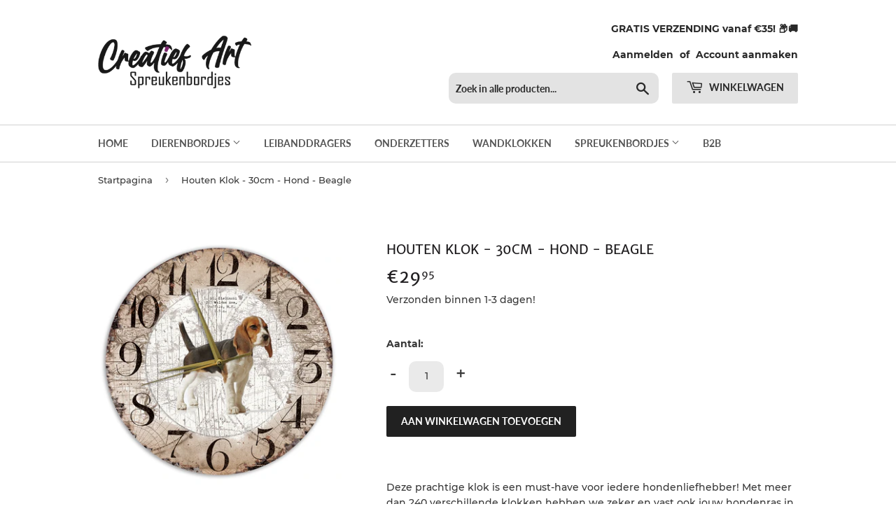

--- FILE ---
content_type: text/html; charset=utf-8
request_url: https://www.spreukenbordjes.be/products/wandklok-hond-007
body_size: 18511
content:
<!doctype html>
<html class="no-touch no-js">
<head>
  
<!-- Infinite Options by ShopPad -->
<script>     
  window.Shoppad = window.Shoppad || {},     
  window.Shoppad.apps = window.Shoppad.apps || {},     
  window.Shoppad.apps.infiniteoptions = window.Shoppad.apps.infiniteoptions || {},     
  window.Shoppad.apps.infiniteoptions.addToCartButton = 'form[action="/cart/add"] .btn';
</script>
  
  <!-- Infinite Options by ShopPad -->
<script>
  window.Shoppad = window.Shoppad || {},
  window.Shoppad.apps = window.Shoppad.apps || {},
  window.Shoppad.apps.infiniteoptions = window.Shoppad.apps.infiniteoptions || {},
  window.Shoppad.apps.infiniteoptions.submitPriceModCartAnyways = true;
</script>
  
  <script src="//d1liekpayvooaz.cloudfront.net/apps/customizery/customizery.js?shop=creatief-art.myshopify.com"></script>
  
  <link rel="stylesheet" href="https://obscure-escarpment-2240.herokuapp.com/stylesheets/bcpo-front.css">
  <script>var bcpo_product={"id":5625579372696,"title":"Houten Klok - 30cm - Hond - Beagle","handle":"wandklok-hond-007","description":"\u003cp\u003eDeze prachtige klok is een must-have voor iedere hondenliefhebber! Met meer dan 240 verschillende klokken hebben we zeker en vast ook jouw hondenras in voorraad! De klok is ongeveer 30cm qua diameter en is gemaakt uit prachtig europees populierenhout. Wist je dat dit hetzelde hout is als waarop de Mona Lisa in 1503 werd geschilderd door Leonardo Da Vinci?\u003cbr\u003e\u003cstrong\u003eTikgeluid\u003c\/strong\u003e\u003cbr\u003eDeze klok heeft géén tikgeluid.De wijzers glijden en maken dus geen vervelend geluid.\u003cbr\u003e\u003cstrong\u003eBatterijen\u003c\/strong\u003e\u003cbr\u003eDeze klok werkt op 1 x standaard AA-batterij (1,5 V). Deze wordt niet meegeleverd.\u003cbr\u003e\u003cstrong\u003eLet op!\u003c\/strong\u003e\u003cbr\u003eDe wijzers zijn erg gevoelig en ondanks dat we deze proberen extra te beschermen tijdens het transport kan het voorkomen dat deze lichtjes buigen omwille van het transport. Je kan de wijzers voorzichtig terug buigen, ze gaan zeker niet afbreken. Zorg ervoor dat alle 3 de wijzers vrij kunnen bewegen en niet tegen elkaar aanschuren.\u003c\/p\u003e","published_at":"2020-08-11T15:06:25+02:00","created_at":"2020-08-11T15:06:26+02:00","vendor":"Creatief Art","type":"Wandklok","tags":["Wandklok"],"price":2995,"price_min":2995,"price_max":2995,"available":true,"price_varies":false,"compare_at_price":null,"compare_at_price_min":0,"compare_at_price_max":0,"compare_at_price_varies":false,"variants":[{"id":35722887725208,"title":"Default Title","option1":"Default Title","option2":null,"option3":null,"sku":"KLOK-007","requires_shipping":true,"taxable":true,"featured_image":null,"available":true,"name":"Houten Klok - 30cm - Hond - Beagle","public_title":null,"options":["Default Title"],"price":2995,"weight":0,"compare_at_price":null,"inventory_management":"shopify","barcode":null,"requires_selling_plan":false,"selling_plan_allocations":[]}],"images":["\/\/www.spreukenbordjes.be\/cdn\/shop\/products\/007_44fef1b4-42f0-40c2-bc5e-56a746cc2b78.jpg?v=1597151187"],"featured_image":"\/\/www.spreukenbordjes.be\/cdn\/shop\/products\/007_44fef1b4-42f0-40c2-bc5e-56a746cc2b78.jpg?v=1597151187","options":["Title"],"media":[{"alt":null,"id":10851754115224,"position":1,"preview_image":{"aspect_ratio":1.0,"height":1000,"width":1000,"src":"\/\/www.spreukenbordjes.be\/cdn\/shop\/products\/007_44fef1b4-42f0-40c2-bc5e-56a746cc2b78.jpg?v=1597151187"},"aspect_ratio":1.0,"height":1000,"media_type":"image","src":"\/\/www.spreukenbordjes.be\/cdn\/shop\/products\/007_44fef1b4-42f0-40c2-bc5e-56a746cc2b78.jpg?v=1597151187","width":1000}],"requires_selling_plan":false,"selling_plan_groups":[],"content":"\u003cp\u003eDeze prachtige klok is een must-have voor iedere hondenliefhebber! Met meer dan 240 verschillende klokken hebben we zeker en vast ook jouw hondenras in voorraad! De klok is ongeveer 30cm qua diameter en is gemaakt uit prachtig europees populierenhout. Wist je dat dit hetzelde hout is als waarop de Mona Lisa in 1503 werd geschilderd door Leonardo Da Vinci?\u003cbr\u003e\u003cstrong\u003eTikgeluid\u003c\/strong\u003e\u003cbr\u003eDeze klok heeft géén tikgeluid.De wijzers glijden en maken dus geen vervelend geluid.\u003cbr\u003e\u003cstrong\u003eBatterijen\u003c\/strong\u003e\u003cbr\u003eDeze klok werkt op 1 x standaard AA-batterij (1,5 V). Deze wordt niet meegeleverd.\u003cbr\u003e\u003cstrong\u003eLet op!\u003c\/strong\u003e\u003cbr\u003eDe wijzers zijn erg gevoelig en ondanks dat we deze proberen extra te beschermen tijdens het transport kan het voorkomen dat deze lichtjes buigen omwille van het transport. Je kan de wijzers voorzichtig terug buigen, ze gaan zeker niet afbreken. Zorg ervoor dat alle 3 de wijzers vrij kunnen bewegen en niet tegen elkaar aanschuren.\u003c\/p\u003e"};  var bcpo_settings={"fallback":"buttons","auto_select":"on","load_main_image":"off","border_style":"round","tooltips":"show","sold_out_style":"transparent","theme":"light","jumbo_colors":"medium","jumbo_images":"medium","circle_swatches":"","inventory_style":"amazon","override_ajax":"on","money_format2":"€{{amount_with_comma_separator}} EUR","money_format_without_currency":"€{{amount_with_comma_separator}}","show_currency":"off","global_auto_image_options":"","global_color_options":"","global_colors":[{"key":"","value":"ecf42f"}],"shop_currency":"EUR"};var inventory_quantity = [];inventory_quantity.push(0);if(bcpo_product) { for (var i = 0; i < bcpo_product.variants.length; i += 1) { bcpo_product.variants[i].inventory_quantity = inventory_quantity[i]; }}window.bcpo = window.bcpo || {}; bcpo.cart = {"note":null,"attributes":{},"original_total_price":0,"total_price":0,"total_discount":0,"total_weight":0.0,"item_count":0,"items":[],"requires_shipping":false,"currency":"EUR","items_subtotal_price":0,"cart_level_discount_applications":[],"checkout_charge_amount":0}; bcpo.ogFormData = FormData;</script>

<meta name="facebook-domain-verification" content="11yq0bk51sip6jqlbk52zjty9ej3vt" />    
    
  <script>(function(H){H.className=H.className.replace(/\bno-js\b/,'js')})(document.documentElement)</script>
  <!-- Basic page needs ================================================== -->
  <meta charset="utf-8">
  <meta http-equiv="X-UA-Compatible" content="IE=edge,chrome=1">

  
  <link rel="shortcut icon" href="//www.spreukenbordjes.be/cdn/shop/files/FavIcon_32x32.png?v=1614312400" type="image/png" />
  

  <!-- Title and description ================================================== -->
  <title>
  Houten Klok - 30cm - Hond - Beagle &ndash; Creatief Art
  </title>

  
    <meta name="description" content="Deze prachtige klok is een must-have voor iedere hondenliefhebber! Met meer dan 240 verschillende klokken hebben we zeker en vast ook jouw hondenras in voorraad! De klok is ongeveer 30cm qua diameter en is gemaakt uit prachtig europees populierenhout. Wist je dat dit hetzelde hout is als waarop de Mona Lisa in 1503 wer">
  

  <!-- Product meta ================================================== -->
  <!-- /snippets/social-meta-tags.liquid -->




<meta property="og:site_name" content="Creatief Art">
<meta property="og:url" content="https://www.spreukenbordjes.be/products/wandklok-hond-007">
<meta property="og:title" content="Houten Klok - 30cm - Hond - Beagle">
<meta property="og:type" content="product">
<meta property="og:description" content="Deze prachtige klok is een must-have voor iedere hondenliefhebber! Met meer dan 240 verschillende klokken hebben we zeker en vast ook jouw hondenras in voorraad! De klok is ongeveer 30cm qua diameter en is gemaakt uit prachtig europees populierenhout. Wist je dat dit hetzelde hout is als waarop de Mona Lisa in 1503 wer">

  <meta property="og:price:amount" content="29,95">
  <meta property="og:price:currency" content="EUR">

<meta property="og:image" content="http://www.spreukenbordjes.be/cdn/shop/products/007_44fef1b4-42f0-40c2-bc5e-56a746cc2b78_1200x1200.jpg?v=1597151187">
<meta property="og:image:secure_url" content="https://www.spreukenbordjes.be/cdn/shop/products/007_44fef1b4-42f0-40c2-bc5e-56a746cc2b78_1200x1200.jpg?v=1597151187">


<meta name="twitter:card" content="summary_large_image">
<meta name="twitter:title" content="Houten Klok - 30cm - Hond - Beagle">
<meta name="twitter:description" content="Deze prachtige klok is een must-have voor iedere hondenliefhebber! Met meer dan 240 verschillende klokken hebben we zeker en vast ook jouw hondenras in voorraad! De klok is ongeveer 30cm qua diameter en is gemaakt uit prachtig europees populierenhout. Wist je dat dit hetzelde hout is als waarop de Mona Lisa in 1503 wer">


  <!-- Helpers ================================================== -->
  <link rel="canonical" href="https://www.spreukenbordjes.be/products/wandklok-hond-007">
  
  
<script src="//www.spreukenbordjes.be/cdn/shop/t/2/assets/ajaxinate.min.js?v=69145893314062996711597305603" type="text/javascript"></script>  
  
  
  
  <meta name="viewport" content="width=device-width,initial-scale=1">

  <!-- CSS ================================================== -->
  <link href="//www.spreukenbordjes.be/cdn/shop/t/2/assets/theme.scss.css?v=181605661678595314991729756457" rel="stylesheet" type="text/css" media="all" />
  <link href="//www.spreukenbordjes.be/cdn/shop/t/2/assets/custom.css?v=43764114686300512731610372708" rel="stylesheet" type="text/css" media="all" />

  <!-- Header hook for plugins ================================================== -->
  <script>window.performance && window.performance.mark && window.performance.mark('shopify.content_for_header.start');</script><meta name="google-site-verification" content="IO29EpzDaLy0yyc1Ifw59Vswwpz-gOuA_ALGiQ6L-vY">
<meta id="shopify-digital-wallet" name="shopify-digital-wallet" content="/45837746328/digital_wallets/dialog">
<meta name="shopify-checkout-api-token" content="6e700c735d80fcf0d0815b3f5b40c4af">
<meta id="in-context-paypal-metadata" data-shop-id="45837746328" data-venmo-supported="false" data-environment="production" data-locale="nl_NL" data-paypal-v4="true" data-currency="EUR">
<link rel="alternate" type="application/json+oembed" href="https://www.spreukenbordjes.be/products/wandklok-hond-007.oembed">
<script async="async" src="/checkouts/internal/preloads.js?locale=nl-BE"></script>
<script id="shopify-features" type="application/json">{"accessToken":"6e700c735d80fcf0d0815b3f5b40c4af","betas":["rich-media-storefront-analytics"],"domain":"www.spreukenbordjes.be","predictiveSearch":true,"shopId":45837746328,"locale":"nl"}</script>
<script>var Shopify = Shopify || {};
Shopify.shop = "creatief-art.myshopify.com";
Shopify.locale = "nl";
Shopify.currency = {"active":"EUR","rate":"1.0"};
Shopify.country = "BE";
Shopify.theme = {"name":"Supply","id":108017451160,"schema_name":"Supply","schema_version":"9.0.1","theme_store_id":679,"role":"main"};
Shopify.theme.handle = "null";
Shopify.theme.style = {"id":null,"handle":null};
Shopify.cdnHost = "www.spreukenbordjes.be/cdn";
Shopify.routes = Shopify.routes || {};
Shopify.routes.root = "/";</script>
<script type="module">!function(o){(o.Shopify=o.Shopify||{}).modules=!0}(window);</script>
<script>!function(o){function n(){var o=[];function n(){o.push(Array.prototype.slice.apply(arguments))}return n.q=o,n}var t=o.Shopify=o.Shopify||{};t.loadFeatures=n(),t.autoloadFeatures=n()}(window);</script>
<script id="shop-js-analytics" type="application/json">{"pageType":"product"}</script>
<script defer="defer" async type="module" src="//www.spreukenbordjes.be/cdn/shopifycloud/shop-js/modules/v2/client.init-shop-cart-sync_temwk-5i.nl.esm.js"></script>
<script defer="defer" async type="module" src="//www.spreukenbordjes.be/cdn/shopifycloud/shop-js/modules/v2/chunk.common_CCZ-xm-Q.esm.js"></script>
<script type="module">
  await import("//www.spreukenbordjes.be/cdn/shopifycloud/shop-js/modules/v2/client.init-shop-cart-sync_temwk-5i.nl.esm.js");
await import("//www.spreukenbordjes.be/cdn/shopifycloud/shop-js/modules/v2/chunk.common_CCZ-xm-Q.esm.js");

  window.Shopify.SignInWithShop?.initShopCartSync?.({"fedCMEnabled":true,"windoidEnabled":true});

</script>
<script>(function() {
  var isLoaded = false;
  function asyncLoad() {
    if (isLoaded) return;
    isLoaded = true;
    var urls = ["\/\/d1liekpayvooaz.cloudfront.net\/apps\/customizery\/customizery.js?shop=creatief-art.myshopify.com","\/\/cdn.shopify.com\/proxy\/319726b5869edb9591162519980ebe57a34c0ffb59d8cb0ebb8a34ab9f31ebcc\/obscure-escarpment-2240.herokuapp.com\/js\/best_custom_product_options.js?shop=creatief-art.myshopify.com\u0026sp-cache-control=cHVibGljLCBtYXgtYWdlPTkwMA","https:\/\/assets.cloudlift.app\/api\/assets\/upload.js?shop=creatief-art.myshopify.com"];
    for (var i = 0; i < urls.length; i++) {
      var s = document.createElement('script');
      s.type = 'text/javascript';
      s.async = true;
      s.src = urls[i];
      var x = document.getElementsByTagName('script')[0];
      x.parentNode.insertBefore(s, x);
    }
  };
  if(window.attachEvent) {
    window.attachEvent('onload', asyncLoad);
  } else {
    window.addEventListener('load', asyncLoad, false);
  }
})();</script>
<script id="__st">var __st={"a":45837746328,"offset":3600,"reqid":"be77b61b-a13f-4ae8-aa91-9468b3319a07-1768961032","pageurl":"www.spreukenbordjes.be\/products\/wandklok-hond-007","u":"3e814841eca4","p":"product","rtyp":"product","rid":5625579372696};</script>
<script>window.ShopifyPaypalV4VisibilityTracking = true;</script>
<script id="captcha-bootstrap">!function(){'use strict';const t='contact',e='account',n='new_comment',o=[[t,t],['blogs',n],['comments',n],[t,'customer']],c=[[e,'customer_login'],[e,'guest_login'],[e,'recover_customer_password'],[e,'create_customer']],r=t=>t.map((([t,e])=>`form[action*='/${t}']:not([data-nocaptcha='true']) input[name='form_type'][value='${e}']`)).join(','),a=t=>()=>t?[...document.querySelectorAll(t)].map((t=>t.form)):[];function s(){const t=[...o],e=r(t);return a(e)}const i='password',u='form_key',d=['recaptcha-v3-token','g-recaptcha-response','h-captcha-response',i],f=()=>{try{return window.sessionStorage}catch{return}},m='__shopify_v',_=t=>t.elements[u];function p(t,e,n=!1){try{const o=window.sessionStorage,c=JSON.parse(o.getItem(e)),{data:r}=function(t){const{data:e,action:n}=t;return t[m]||n?{data:e,action:n}:{data:t,action:n}}(c);for(const[e,n]of Object.entries(r))t.elements[e]&&(t.elements[e].value=n);n&&o.removeItem(e)}catch(o){console.error('form repopulation failed',{error:o})}}const l='form_type',E='cptcha';function T(t){t.dataset[E]=!0}const w=window,h=w.document,L='Shopify',v='ce_forms',y='captcha';let A=!1;((t,e)=>{const n=(g='f06e6c50-85a8-45c8-87d0-21a2b65856fe',I='https://cdn.shopify.com/shopifycloud/storefront-forms-hcaptcha/ce_storefront_forms_captcha_hcaptcha.v1.5.2.iife.js',D={infoText:'Beschermd door hCaptcha',privacyText:'Privacy',termsText:'Voorwaarden'},(t,e,n)=>{const o=w[L][v],c=o.bindForm;if(c)return c(t,g,e,D).then(n);var r;o.q.push([[t,g,e,D],n]),r=I,A||(h.body.append(Object.assign(h.createElement('script'),{id:'captcha-provider',async:!0,src:r})),A=!0)});var g,I,D;w[L]=w[L]||{},w[L][v]=w[L][v]||{},w[L][v].q=[],w[L][y]=w[L][y]||{},w[L][y].protect=function(t,e){n(t,void 0,e),T(t)},Object.freeze(w[L][y]),function(t,e,n,w,h,L){const[v,y,A,g]=function(t,e,n){const i=e?o:[],u=t?c:[],d=[...i,...u],f=r(d),m=r(i),_=r(d.filter((([t,e])=>n.includes(e))));return[a(f),a(m),a(_),s()]}(w,h,L),I=t=>{const e=t.target;return e instanceof HTMLFormElement?e:e&&e.form},D=t=>v().includes(t);t.addEventListener('submit',(t=>{const e=I(t);if(!e)return;const n=D(e)&&!e.dataset.hcaptchaBound&&!e.dataset.recaptchaBound,o=_(e),c=g().includes(e)&&(!o||!o.value);(n||c)&&t.preventDefault(),c&&!n&&(function(t){try{if(!f())return;!function(t){const e=f();if(!e)return;const n=_(t);if(!n)return;const o=n.value;o&&e.removeItem(o)}(t);const e=Array.from(Array(32),(()=>Math.random().toString(36)[2])).join('');!function(t,e){_(t)||t.append(Object.assign(document.createElement('input'),{type:'hidden',name:u})),t.elements[u].value=e}(t,e),function(t,e){const n=f();if(!n)return;const o=[...t.querySelectorAll(`input[type='${i}']`)].map((({name:t})=>t)),c=[...d,...o],r={};for(const[a,s]of new FormData(t).entries())c.includes(a)||(r[a]=s);n.setItem(e,JSON.stringify({[m]:1,action:t.action,data:r}))}(t,e)}catch(e){console.error('failed to persist form',e)}}(e),e.submit())}));const S=(t,e)=>{t&&!t.dataset[E]&&(n(t,e.some((e=>e===t))),T(t))};for(const o of['focusin','change'])t.addEventListener(o,(t=>{const e=I(t);D(e)&&S(e,y())}));const B=e.get('form_key'),M=e.get(l),P=B&&M;t.addEventListener('DOMContentLoaded',(()=>{const t=y();if(P)for(const e of t)e.elements[l].value===M&&p(e,B);[...new Set([...A(),...v().filter((t=>'true'===t.dataset.shopifyCaptcha))])].forEach((e=>S(e,t)))}))}(h,new URLSearchParams(w.location.search),n,t,e,['guest_login'])})(!0,!0)}();</script>
<script integrity="sha256-4kQ18oKyAcykRKYeNunJcIwy7WH5gtpwJnB7kiuLZ1E=" data-source-attribution="shopify.loadfeatures" defer="defer" src="//www.spreukenbordjes.be/cdn/shopifycloud/storefront/assets/storefront/load_feature-a0a9edcb.js" crossorigin="anonymous"></script>
<script data-source-attribution="shopify.dynamic_checkout.dynamic.init">var Shopify=Shopify||{};Shopify.PaymentButton=Shopify.PaymentButton||{isStorefrontPortableWallets:!0,init:function(){window.Shopify.PaymentButton.init=function(){};var t=document.createElement("script");t.src="https://www.spreukenbordjes.be/cdn/shopifycloud/portable-wallets/latest/portable-wallets.nl.js",t.type="module",document.head.appendChild(t)}};
</script>
<script data-source-attribution="shopify.dynamic_checkout.buyer_consent">
  function portableWalletsHideBuyerConsent(e){var t=document.getElementById("shopify-buyer-consent"),n=document.getElementById("shopify-subscription-policy-button");t&&n&&(t.classList.add("hidden"),t.setAttribute("aria-hidden","true"),n.removeEventListener("click",e))}function portableWalletsShowBuyerConsent(e){var t=document.getElementById("shopify-buyer-consent"),n=document.getElementById("shopify-subscription-policy-button");t&&n&&(t.classList.remove("hidden"),t.removeAttribute("aria-hidden"),n.addEventListener("click",e))}window.Shopify?.PaymentButton&&(window.Shopify.PaymentButton.hideBuyerConsent=portableWalletsHideBuyerConsent,window.Shopify.PaymentButton.showBuyerConsent=portableWalletsShowBuyerConsent);
</script>
<script data-source-attribution="shopify.dynamic_checkout.cart.bootstrap">document.addEventListener("DOMContentLoaded",(function(){function t(){return document.querySelector("shopify-accelerated-checkout-cart, shopify-accelerated-checkout")}if(t())Shopify.PaymentButton.init();else{new MutationObserver((function(e,n){t()&&(Shopify.PaymentButton.init(),n.disconnect())})).observe(document.body,{childList:!0,subtree:!0})}}));
</script>
<link id="shopify-accelerated-checkout-styles" rel="stylesheet" media="screen" href="https://www.spreukenbordjes.be/cdn/shopifycloud/portable-wallets/latest/accelerated-checkout-backwards-compat.css" crossorigin="anonymous">
<style id="shopify-accelerated-checkout-cart">
        #shopify-buyer-consent {
  margin-top: 1em;
  display: inline-block;
  width: 100%;
}

#shopify-buyer-consent.hidden {
  display: none;
}

#shopify-subscription-policy-button {
  background: none;
  border: none;
  padding: 0;
  text-decoration: underline;
  font-size: inherit;
  cursor: pointer;
}

#shopify-subscription-policy-button::before {
  box-shadow: none;
}

      </style>

<script>window.performance && window.performance.mark && window.performance.mark('shopify.content_for_header.end');</script>
<script id="bold-platform-data" type="application/json">
    {
        "shop": {
            "domain": "www.spreukenbordjes.be",
            "permanent_domain": "creatief-art.myshopify.com",
            "url": "https://www.spreukenbordjes.be",
            "secure_url": "https://www.spreukenbordjes.be",
            "money_format": "€{{amount_with_comma_separator}}",
            "currency": "EUR"
        },
        "customer": {
            "id": null,
            "tags": null
        },
        "cart": {"note":null,"attributes":{},"original_total_price":0,"total_price":0,"total_discount":0,"total_weight":0.0,"item_count":0,"items":[],"requires_shipping":false,"currency":"EUR","items_subtotal_price":0,"cart_level_discount_applications":[],"checkout_charge_amount":0},
        "template": "product",
        "product": {"id":5625579372696,"title":"Houten Klok - 30cm - Hond - Beagle","handle":"wandklok-hond-007","description":"\u003cp\u003eDeze prachtige klok is een must-have voor iedere hondenliefhebber! Met meer dan 240 verschillende klokken hebben we zeker en vast ook jouw hondenras in voorraad! De klok is ongeveer 30cm qua diameter en is gemaakt uit prachtig europees populierenhout. Wist je dat dit hetzelde hout is als waarop de Mona Lisa in 1503 werd geschilderd door Leonardo Da Vinci?\u003cbr\u003e\u003cstrong\u003eTikgeluid\u003c\/strong\u003e\u003cbr\u003eDeze klok heeft géén tikgeluid.De wijzers glijden en maken dus geen vervelend geluid.\u003cbr\u003e\u003cstrong\u003eBatterijen\u003c\/strong\u003e\u003cbr\u003eDeze klok werkt op 1 x standaard AA-batterij (1,5 V). Deze wordt niet meegeleverd.\u003cbr\u003e\u003cstrong\u003eLet op!\u003c\/strong\u003e\u003cbr\u003eDe wijzers zijn erg gevoelig en ondanks dat we deze proberen extra te beschermen tijdens het transport kan het voorkomen dat deze lichtjes buigen omwille van het transport. Je kan de wijzers voorzichtig terug buigen, ze gaan zeker niet afbreken. Zorg ervoor dat alle 3 de wijzers vrij kunnen bewegen en niet tegen elkaar aanschuren.\u003c\/p\u003e","published_at":"2020-08-11T15:06:25+02:00","created_at":"2020-08-11T15:06:26+02:00","vendor":"Creatief Art","type":"Wandklok","tags":["Wandklok"],"price":2995,"price_min":2995,"price_max":2995,"available":true,"price_varies":false,"compare_at_price":null,"compare_at_price_min":0,"compare_at_price_max":0,"compare_at_price_varies":false,"variants":[{"id":35722887725208,"title":"Default Title","option1":"Default Title","option2":null,"option3":null,"sku":"KLOK-007","requires_shipping":true,"taxable":true,"featured_image":null,"available":true,"name":"Houten Klok - 30cm - Hond - Beagle","public_title":null,"options":["Default Title"],"price":2995,"weight":0,"compare_at_price":null,"inventory_management":"shopify","barcode":null,"requires_selling_plan":false,"selling_plan_allocations":[]}],"images":["\/\/www.spreukenbordjes.be\/cdn\/shop\/products\/007_44fef1b4-42f0-40c2-bc5e-56a746cc2b78.jpg?v=1597151187"],"featured_image":"\/\/www.spreukenbordjes.be\/cdn\/shop\/products\/007_44fef1b4-42f0-40c2-bc5e-56a746cc2b78.jpg?v=1597151187","options":["Title"],"media":[{"alt":null,"id":10851754115224,"position":1,"preview_image":{"aspect_ratio":1.0,"height":1000,"width":1000,"src":"\/\/www.spreukenbordjes.be\/cdn\/shop\/products\/007_44fef1b4-42f0-40c2-bc5e-56a746cc2b78.jpg?v=1597151187"},"aspect_ratio":1.0,"height":1000,"media_type":"image","src":"\/\/www.spreukenbordjes.be\/cdn\/shop\/products\/007_44fef1b4-42f0-40c2-bc5e-56a746cc2b78.jpg?v=1597151187","width":1000}],"requires_selling_plan":false,"selling_plan_groups":[],"content":"\u003cp\u003eDeze prachtige klok is een must-have voor iedere hondenliefhebber! Met meer dan 240 verschillende klokken hebben we zeker en vast ook jouw hondenras in voorraad! De klok is ongeveer 30cm qua diameter en is gemaakt uit prachtig europees populierenhout. Wist je dat dit hetzelde hout is als waarop de Mona Lisa in 1503 werd geschilderd door Leonardo Da Vinci?\u003cbr\u003e\u003cstrong\u003eTikgeluid\u003c\/strong\u003e\u003cbr\u003eDeze klok heeft géén tikgeluid.De wijzers glijden en maken dus geen vervelend geluid.\u003cbr\u003e\u003cstrong\u003eBatterijen\u003c\/strong\u003e\u003cbr\u003eDeze klok werkt op 1 x standaard AA-batterij (1,5 V). Deze wordt niet meegeleverd.\u003cbr\u003e\u003cstrong\u003eLet op!\u003c\/strong\u003e\u003cbr\u003eDe wijzers zijn erg gevoelig en ondanks dat we deze proberen extra te beschermen tijdens het transport kan het voorkomen dat deze lichtjes buigen omwille van het transport. Je kan de wijzers voorzichtig terug buigen, ze gaan zeker niet afbreken. Zorg ervoor dat alle 3 de wijzers vrij kunnen bewegen en niet tegen elkaar aanschuren.\u003c\/p\u003e"},
        "collection": null
    }
</script>
<style>
    .money[data-product-id], .money[data-product-handle], .money[data-variant-id], .money[data-line-index], .money[data-cart-total] {
        animation: moneyAnimation 0s 2s forwards;
        visibility: hidden;
    }
    @keyframes moneyAnimation {
        to   { visibility: visible; }
    }
</style>

<script src="https://static.boldcommerce.com/bold-platform/sf/pr.js" type="text/javascript"></script>
  

  <script src="//www.spreukenbordjes.be/cdn/shop/t/2/assets/jquery-2.2.3.min.js?v=58211863146907186831597043938" type="text/javascript"></script>

  <script src="//www.spreukenbordjes.be/cdn/shop/t/2/assets/lazysizes.min.js?v=8147953233334221341597043939" async="async"></script>
  <script src="//www.spreukenbordjes.be/cdn/shop/t/2/assets/vendor.js?v=106177282645720727331597043941" defer="defer"></script>
  <script src="//www.spreukenbordjes.be/cdn/shop/t/2/assets/theme.js?v=78406978971461524241610119092" defer="defer"></script>
<!-- Facebook Pixel Code -->
<script>
  !function(f,b,e,v,n,t,s)
  {if(f.fbq)return;n=f.fbq=function(){n.callMethod?
  n.callMethod.apply(n,arguments):n.queue.push(arguments)};
  if(!f._fbq)f._fbq=n;n.push=n;n.loaded=!0;n.version='2.0';
  n.queue=[];t=b.createElement(e);t.async=!0;
  t.src=v;s=b.getElementsByTagName(e)[0];
  s.parentNode.insertBefore(t,s)}(window, document,'script',
  'https://connect.facebook.net/en_US/fbevents.js');
  fbq('init', '336592954179930');
  fbq('track', 'PageView');
</script>
<noscript><img height="1" width="1" style="display:none"
  src="https://www.facebook.com/tr?id=336592954179930&ev=PageView&noscript=1"
/></noscript>
<!-- End Facebook Pixel Code -->
  
	<!-- "snippets/vitals-loader.liquid" was not rendered, the associated app was uninstalled -->

<link href="https://monorail-edge.shopifysvc.com" rel="dns-prefetch">
<script>(function(){if ("sendBeacon" in navigator && "performance" in window) {try {var session_token_from_headers = performance.getEntriesByType('navigation')[0].serverTiming.find(x => x.name == '_s').description;} catch {var session_token_from_headers = undefined;}var session_cookie_matches = document.cookie.match(/_shopify_s=([^;]*)/);var session_token_from_cookie = session_cookie_matches && session_cookie_matches.length === 2 ? session_cookie_matches[1] : "";var session_token = session_token_from_headers || session_token_from_cookie || "";function handle_abandonment_event(e) {var entries = performance.getEntries().filter(function(entry) {return /monorail-edge.shopifysvc.com/.test(entry.name);});if (!window.abandonment_tracked && entries.length === 0) {window.abandonment_tracked = true;var currentMs = Date.now();var navigation_start = performance.timing.navigationStart;var payload = {shop_id: 45837746328,url: window.location.href,navigation_start,duration: currentMs - navigation_start,session_token,page_type: "product"};window.navigator.sendBeacon("https://monorail-edge.shopifysvc.com/v1/produce", JSON.stringify({schema_id: "online_store_buyer_site_abandonment/1.1",payload: payload,metadata: {event_created_at_ms: currentMs,event_sent_at_ms: currentMs}}));}}window.addEventListener('pagehide', handle_abandonment_event);}}());</script>
<script id="web-pixels-manager-setup">(function e(e,d,r,n,o){if(void 0===o&&(o={}),!Boolean(null===(a=null===(i=window.Shopify)||void 0===i?void 0:i.analytics)||void 0===a?void 0:a.replayQueue)){var i,a;window.Shopify=window.Shopify||{};var t=window.Shopify;t.analytics=t.analytics||{};var s=t.analytics;s.replayQueue=[],s.publish=function(e,d,r){return s.replayQueue.push([e,d,r]),!0};try{self.performance.mark("wpm:start")}catch(e){}var l=function(){var e={modern:/Edge?\/(1{2}[4-9]|1[2-9]\d|[2-9]\d{2}|\d{4,})\.\d+(\.\d+|)|Firefox\/(1{2}[4-9]|1[2-9]\d|[2-9]\d{2}|\d{4,})\.\d+(\.\d+|)|Chrom(ium|e)\/(9{2}|\d{3,})\.\d+(\.\d+|)|(Maci|X1{2}).+ Version\/(15\.\d+|(1[6-9]|[2-9]\d|\d{3,})\.\d+)([,.]\d+|)( \(\w+\)|)( Mobile\/\w+|) Safari\/|Chrome.+OPR\/(9{2}|\d{3,})\.\d+\.\d+|(CPU[ +]OS|iPhone[ +]OS|CPU[ +]iPhone|CPU IPhone OS|CPU iPad OS)[ +]+(15[._]\d+|(1[6-9]|[2-9]\d|\d{3,})[._]\d+)([._]\d+|)|Android:?[ /-](13[3-9]|1[4-9]\d|[2-9]\d{2}|\d{4,})(\.\d+|)(\.\d+|)|Android.+Firefox\/(13[5-9]|1[4-9]\d|[2-9]\d{2}|\d{4,})\.\d+(\.\d+|)|Android.+Chrom(ium|e)\/(13[3-9]|1[4-9]\d|[2-9]\d{2}|\d{4,})\.\d+(\.\d+|)|SamsungBrowser\/([2-9]\d|\d{3,})\.\d+/,legacy:/Edge?\/(1[6-9]|[2-9]\d|\d{3,})\.\d+(\.\d+|)|Firefox\/(5[4-9]|[6-9]\d|\d{3,})\.\d+(\.\d+|)|Chrom(ium|e)\/(5[1-9]|[6-9]\d|\d{3,})\.\d+(\.\d+|)([\d.]+$|.*Safari\/(?![\d.]+ Edge\/[\d.]+$))|(Maci|X1{2}).+ Version\/(10\.\d+|(1[1-9]|[2-9]\d|\d{3,})\.\d+)([,.]\d+|)( \(\w+\)|)( Mobile\/\w+|) Safari\/|Chrome.+OPR\/(3[89]|[4-9]\d|\d{3,})\.\d+\.\d+|(CPU[ +]OS|iPhone[ +]OS|CPU[ +]iPhone|CPU IPhone OS|CPU iPad OS)[ +]+(10[._]\d+|(1[1-9]|[2-9]\d|\d{3,})[._]\d+)([._]\d+|)|Android:?[ /-](13[3-9]|1[4-9]\d|[2-9]\d{2}|\d{4,})(\.\d+|)(\.\d+|)|Mobile Safari.+OPR\/([89]\d|\d{3,})\.\d+\.\d+|Android.+Firefox\/(13[5-9]|1[4-9]\d|[2-9]\d{2}|\d{4,})\.\d+(\.\d+|)|Android.+Chrom(ium|e)\/(13[3-9]|1[4-9]\d|[2-9]\d{2}|\d{4,})\.\d+(\.\d+|)|Android.+(UC? ?Browser|UCWEB|U3)[ /]?(15\.([5-9]|\d{2,})|(1[6-9]|[2-9]\d|\d{3,})\.\d+)\.\d+|SamsungBrowser\/(5\.\d+|([6-9]|\d{2,})\.\d+)|Android.+MQ{2}Browser\/(14(\.(9|\d{2,})|)|(1[5-9]|[2-9]\d|\d{3,})(\.\d+|))(\.\d+|)|K[Aa][Ii]OS\/(3\.\d+|([4-9]|\d{2,})\.\d+)(\.\d+|)/},d=e.modern,r=e.legacy,n=navigator.userAgent;return n.match(d)?"modern":n.match(r)?"legacy":"unknown"}(),u="modern"===l?"modern":"legacy",c=(null!=n?n:{modern:"",legacy:""})[u],f=function(e){return[e.baseUrl,"/wpm","/b",e.hashVersion,"modern"===e.buildTarget?"m":"l",".js"].join("")}({baseUrl:d,hashVersion:r,buildTarget:u}),m=function(e){var d=e.version,r=e.bundleTarget,n=e.surface,o=e.pageUrl,i=e.monorailEndpoint;return{emit:function(e){var a=e.status,t=e.errorMsg,s=(new Date).getTime(),l=JSON.stringify({metadata:{event_sent_at_ms:s},events:[{schema_id:"web_pixels_manager_load/3.1",payload:{version:d,bundle_target:r,page_url:o,status:a,surface:n,error_msg:t},metadata:{event_created_at_ms:s}}]});if(!i)return console&&console.warn&&console.warn("[Web Pixels Manager] No Monorail endpoint provided, skipping logging."),!1;try{return self.navigator.sendBeacon.bind(self.navigator)(i,l)}catch(e){}var u=new XMLHttpRequest;try{return u.open("POST",i,!0),u.setRequestHeader("Content-Type","text/plain"),u.send(l),!0}catch(e){return console&&console.warn&&console.warn("[Web Pixels Manager] Got an unhandled error while logging to Monorail."),!1}}}}({version:r,bundleTarget:l,surface:e.surface,pageUrl:self.location.href,monorailEndpoint:e.monorailEndpoint});try{o.browserTarget=l,function(e){var d=e.src,r=e.async,n=void 0===r||r,o=e.onload,i=e.onerror,a=e.sri,t=e.scriptDataAttributes,s=void 0===t?{}:t,l=document.createElement("script"),u=document.querySelector("head"),c=document.querySelector("body");if(l.async=n,l.src=d,a&&(l.integrity=a,l.crossOrigin="anonymous"),s)for(var f in s)if(Object.prototype.hasOwnProperty.call(s,f))try{l.dataset[f]=s[f]}catch(e){}if(o&&l.addEventListener("load",o),i&&l.addEventListener("error",i),u)u.appendChild(l);else{if(!c)throw new Error("Did not find a head or body element to append the script");c.appendChild(l)}}({src:f,async:!0,onload:function(){if(!function(){var e,d;return Boolean(null===(d=null===(e=window.Shopify)||void 0===e?void 0:e.analytics)||void 0===d?void 0:d.initialized)}()){var d=window.webPixelsManager.init(e)||void 0;if(d){var r=window.Shopify.analytics;r.replayQueue.forEach((function(e){var r=e[0],n=e[1],o=e[2];d.publishCustomEvent(r,n,o)})),r.replayQueue=[],r.publish=d.publishCustomEvent,r.visitor=d.visitor,r.initialized=!0}}},onerror:function(){return m.emit({status:"failed",errorMsg:"".concat(f," has failed to load")})},sri:function(e){var d=/^sha384-[A-Za-z0-9+/=]+$/;return"string"==typeof e&&d.test(e)}(c)?c:"",scriptDataAttributes:o}),m.emit({status:"loading"})}catch(e){m.emit({status:"failed",errorMsg:(null==e?void 0:e.message)||"Unknown error"})}}})({shopId: 45837746328,storefrontBaseUrl: "https://www.spreukenbordjes.be",extensionsBaseUrl: "https://extensions.shopifycdn.com/cdn/shopifycloud/web-pixels-manager",monorailEndpoint: "https://monorail-edge.shopifysvc.com/unstable/produce_batch",surface: "storefront-renderer",enabledBetaFlags: ["2dca8a86"],webPixelsConfigList: [{"id":"1202225478","configuration":"{\"pixel_id\":\"1187788604939890\",\"pixel_type\":\"facebook_pixel\"}","eventPayloadVersion":"v1","runtimeContext":"OPEN","scriptVersion":"ca16bc87fe92b6042fbaa3acc2fbdaa6","type":"APP","apiClientId":2329312,"privacyPurposes":["ANALYTICS","MARKETING","SALE_OF_DATA"],"dataSharingAdjustments":{"protectedCustomerApprovalScopes":["read_customer_address","read_customer_email","read_customer_name","read_customer_personal_data","read_customer_phone"]}},{"id":"1070268742","configuration":"{\"config\":\"{\\\"pixel_id\\\":\\\"G-NDVS7TRDC9\\\",\\\"target_country\\\":\\\"NL\\\",\\\"gtag_events\\\":[{\\\"type\\\":\\\"search\\\",\\\"action_label\\\":[\\\"G-NDVS7TRDC9\\\",\\\"AW-432770308\\\/ZvbtCPHa6PMBEISars4B\\\"]},{\\\"type\\\":\\\"begin_checkout\\\",\\\"action_label\\\":[\\\"G-NDVS7TRDC9\\\",\\\"AW-432770308\\\/okhACO7a6PMBEISars4B\\\"]},{\\\"type\\\":\\\"view_item\\\",\\\"action_label\\\":[\\\"G-NDVS7TRDC9\\\",\\\"AW-432770308\\\/nRV_COja6PMBEISars4B\\\",\\\"MC-WNYY6BXPS1\\\"]},{\\\"type\\\":\\\"purchase\\\",\\\"action_label\\\":[\\\"G-NDVS7TRDC9\\\",\\\"AW-432770308\\\/hwxUCOXa6PMBEISars4B\\\",\\\"MC-WNYY6BXPS1\\\"]},{\\\"type\\\":\\\"page_view\\\",\\\"action_label\\\":[\\\"G-NDVS7TRDC9\\\",\\\"AW-432770308\\\/MUgXCOLa6PMBEISars4B\\\",\\\"MC-WNYY6BXPS1\\\"]},{\\\"type\\\":\\\"add_payment_info\\\",\\\"action_label\\\":[\\\"G-NDVS7TRDC9\\\",\\\"AW-432770308\\\/T-58CPTa6PMBEISars4B\\\"]},{\\\"type\\\":\\\"add_to_cart\\\",\\\"action_label\\\":[\\\"G-NDVS7TRDC9\\\",\\\"AW-432770308\\\/cRfgCOva6PMBEISars4B\\\"]}],\\\"enable_monitoring_mode\\\":false}\"}","eventPayloadVersion":"v1","runtimeContext":"OPEN","scriptVersion":"b2a88bafab3e21179ed38636efcd8a93","type":"APP","apiClientId":1780363,"privacyPurposes":[],"dataSharingAdjustments":{"protectedCustomerApprovalScopes":["read_customer_address","read_customer_email","read_customer_name","read_customer_personal_data","read_customer_phone"]}},{"id":"shopify-app-pixel","configuration":"{}","eventPayloadVersion":"v1","runtimeContext":"STRICT","scriptVersion":"0450","apiClientId":"shopify-pixel","type":"APP","privacyPurposes":["ANALYTICS","MARKETING"]},{"id":"shopify-custom-pixel","eventPayloadVersion":"v1","runtimeContext":"LAX","scriptVersion":"0450","apiClientId":"shopify-pixel","type":"CUSTOM","privacyPurposes":["ANALYTICS","MARKETING"]}],isMerchantRequest: false,initData: {"shop":{"name":"Creatief Art","paymentSettings":{"currencyCode":"EUR"},"myshopifyDomain":"creatief-art.myshopify.com","countryCode":"BE","storefrontUrl":"https:\/\/www.spreukenbordjes.be"},"customer":null,"cart":null,"checkout":null,"productVariants":[{"price":{"amount":29.95,"currencyCode":"EUR"},"product":{"title":"Houten Klok - 30cm - Hond - Beagle","vendor":"Creatief Art","id":"5625579372696","untranslatedTitle":"Houten Klok - 30cm - Hond - Beagle","url":"\/products\/wandklok-hond-007","type":"Wandklok"},"id":"35722887725208","image":{"src":"\/\/www.spreukenbordjes.be\/cdn\/shop\/products\/007_44fef1b4-42f0-40c2-bc5e-56a746cc2b78.jpg?v=1597151187"},"sku":"KLOK-007","title":"Default Title","untranslatedTitle":"Default Title"}],"purchasingCompany":null},},"https://www.spreukenbordjes.be/cdn","fcfee988w5aeb613cpc8e4bc33m6693e112",{"modern":"","legacy":""},{"shopId":"45837746328","storefrontBaseUrl":"https:\/\/www.spreukenbordjes.be","extensionBaseUrl":"https:\/\/extensions.shopifycdn.com\/cdn\/shopifycloud\/web-pixels-manager","surface":"storefront-renderer","enabledBetaFlags":"[\"2dca8a86\"]","isMerchantRequest":"false","hashVersion":"fcfee988w5aeb613cpc8e4bc33m6693e112","publish":"custom","events":"[[\"page_viewed\",{}],[\"product_viewed\",{\"productVariant\":{\"price\":{\"amount\":29.95,\"currencyCode\":\"EUR\"},\"product\":{\"title\":\"Houten Klok - 30cm - Hond - Beagle\",\"vendor\":\"Creatief Art\",\"id\":\"5625579372696\",\"untranslatedTitle\":\"Houten Klok - 30cm - Hond - Beagle\",\"url\":\"\/products\/wandklok-hond-007\",\"type\":\"Wandklok\"},\"id\":\"35722887725208\",\"image\":{\"src\":\"\/\/www.spreukenbordjes.be\/cdn\/shop\/products\/007_44fef1b4-42f0-40c2-bc5e-56a746cc2b78.jpg?v=1597151187\"},\"sku\":\"KLOK-007\",\"title\":\"Default Title\",\"untranslatedTitle\":\"Default Title\"}}]]"});</script><script>
  window.ShopifyAnalytics = window.ShopifyAnalytics || {};
  window.ShopifyAnalytics.meta = window.ShopifyAnalytics.meta || {};
  window.ShopifyAnalytics.meta.currency = 'EUR';
  var meta = {"product":{"id":5625579372696,"gid":"gid:\/\/shopify\/Product\/5625579372696","vendor":"Creatief Art","type":"Wandklok","handle":"wandklok-hond-007","variants":[{"id":35722887725208,"price":2995,"name":"Houten Klok - 30cm - Hond - Beagle","public_title":null,"sku":"KLOK-007"}],"remote":false},"page":{"pageType":"product","resourceType":"product","resourceId":5625579372696,"requestId":"be77b61b-a13f-4ae8-aa91-9468b3319a07-1768961032"}};
  for (var attr in meta) {
    window.ShopifyAnalytics.meta[attr] = meta[attr];
  }
</script>
<script class="analytics">
  (function () {
    var customDocumentWrite = function(content) {
      var jquery = null;

      if (window.jQuery) {
        jquery = window.jQuery;
      } else if (window.Checkout && window.Checkout.$) {
        jquery = window.Checkout.$;
      }

      if (jquery) {
        jquery('body').append(content);
      }
    };

    var hasLoggedConversion = function(token) {
      if (token) {
        return document.cookie.indexOf('loggedConversion=' + token) !== -1;
      }
      return false;
    }

    var setCookieIfConversion = function(token) {
      if (token) {
        var twoMonthsFromNow = new Date(Date.now());
        twoMonthsFromNow.setMonth(twoMonthsFromNow.getMonth() + 2);

        document.cookie = 'loggedConversion=' + token + '; expires=' + twoMonthsFromNow;
      }
    }

    var trekkie = window.ShopifyAnalytics.lib = window.trekkie = window.trekkie || [];
    if (trekkie.integrations) {
      return;
    }
    trekkie.methods = [
      'identify',
      'page',
      'ready',
      'track',
      'trackForm',
      'trackLink'
    ];
    trekkie.factory = function(method) {
      return function() {
        var args = Array.prototype.slice.call(arguments);
        args.unshift(method);
        trekkie.push(args);
        return trekkie;
      };
    };
    for (var i = 0; i < trekkie.methods.length; i++) {
      var key = trekkie.methods[i];
      trekkie[key] = trekkie.factory(key);
    }
    trekkie.load = function(config) {
      trekkie.config = config || {};
      trekkie.config.initialDocumentCookie = document.cookie;
      var first = document.getElementsByTagName('script')[0];
      var script = document.createElement('script');
      script.type = 'text/javascript';
      script.onerror = function(e) {
        var scriptFallback = document.createElement('script');
        scriptFallback.type = 'text/javascript';
        scriptFallback.onerror = function(error) {
                var Monorail = {
      produce: function produce(monorailDomain, schemaId, payload) {
        var currentMs = new Date().getTime();
        var event = {
          schema_id: schemaId,
          payload: payload,
          metadata: {
            event_created_at_ms: currentMs,
            event_sent_at_ms: currentMs
          }
        };
        return Monorail.sendRequest("https://" + monorailDomain + "/v1/produce", JSON.stringify(event));
      },
      sendRequest: function sendRequest(endpointUrl, payload) {
        // Try the sendBeacon API
        if (window && window.navigator && typeof window.navigator.sendBeacon === 'function' && typeof window.Blob === 'function' && !Monorail.isIos12()) {
          var blobData = new window.Blob([payload], {
            type: 'text/plain'
          });

          if (window.navigator.sendBeacon(endpointUrl, blobData)) {
            return true;
          } // sendBeacon was not successful

        } // XHR beacon

        var xhr = new XMLHttpRequest();

        try {
          xhr.open('POST', endpointUrl);
          xhr.setRequestHeader('Content-Type', 'text/plain');
          xhr.send(payload);
        } catch (e) {
          console.log(e);
        }

        return false;
      },
      isIos12: function isIos12() {
        return window.navigator.userAgent.lastIndexOf('iPhone; CPU iPhone OS 12_') !== -1 || window.navigator.userAgent.lastIndexOf('iPad; CPU OS 12_') !== -1;
      }
    };
    Monorail.produce('monorail-edge.shopifysvc.com',
      'trekkie_storefront_load_errors/1.1',
      {shop_id: 45837746328,
      theme_id: 108017451160,
      app_name: "storefront",
      context_url: window.location.href,
      source_url: "//www.spreukenbordjes.be/cdn/s/trekkie.storefront.cd680fe47e6c39ca5d5df5f0a32d569bc48c0f27.min.js"});

        };
        scriptFallback.async = true;
        scriptFallback.src = '//www.spreukenbordjes.be/cdn/s/trekkie.storefront.cd680fe47e6c39ca5d5df5f0a32d569bc48c0f27.min.js';
        first.parentNode.insertBefore(scriptFallback, first);
      };
      script.async = true;
      script.src = '//www.spreukenbordjes.be/cdn/s/trekkie.storefront.cd680fe47e6c39ca5d5df5f0a32d569bc48c0f27.min.js';
      first.parentNode.insertBefore(script, first);
    };
    trekkie.load(
      {"Trekkie":{"appName":"storefront","development":false,"defaultAttributes":{"shopId":45837746328,"isMerchantRequest":null,"themeId":108017451160,"themeCityHash":"1919653060304441683","contentLanguage":"nl","currency":"EUR","eventMetadataId":"b5146f43-be61-47f8-9648-5e838912722d"},"isServerSideCookieWritingEnabled":true,"monorailRegion":"shop_domain","enabledBetaFlags":["65f19447"]},"Session Attribution":{},"S2S":{"facebookCapiEnabled":true,"source":"trekkie-storefront-renderer","apiClientId":580111}}
    );

    var loaded = false;
    trekkie.ready(function() {
      if (loaded) return;
      loaded = true;

      window.ShopifyAnalytics.lib = window.trekkie;

      var originalDocumentWrite = document.write;
      document.write = customDocumentWrite;
      try { window.ShopifyAnalytics.merchantGoogleAnalytics.call(this); } catch(error) {};
      document.write = originalDocumentWrite;

      window.ShopifyAnalytics.lib.page(null,{"pageType":"product","resourceType":"product","resourceId":5625579372696,"requestId":"be77b61b-a13f-4ae8-aa91-9468b3319a07-1768961032","shopifyEmitted":true});

      var match = window.location.pathname.match(/checkouts\/(.+)\/(thank_you|post_purchase)/)
      var token = match? match[1]: undefined;
      if (!hasLoggedConversion(token)) {
        setCookieIfConversion(token);
        window.ShopifyAnalytics.lib.track("Viewed Product",{"currency":"EUR","variantId":35722887725208,"productId":5625579372696,"productGid":"gid:\/\/shopify\/Product\/5625579372696","name":"Houten Klok - 30cm - Hond - Beagle","price":"29.95","sku":"KLOK-007","brand":"Creatief Art","variant":null,"category":"Wandklok","nonInteraction":true,"remote":false},undefined,undefined,{"shopifyEmitted":true});
      window.ShopifyAnalytics.lib.track("monorail:\/\/trekkie_storefront_viewed_product\/1.1",{"currency":"EUR","variantId":35722887725208,"productId":5625579372696,"productGid":"gid:\/\/shopify\/Product\/5625579372696","name":"Houten Klok - 30cm - Hond - Beagle","price":"29.95","sku":"KLOK-007","brand":"Creatief Art","variant":null,"category":"Wandklok","nonInteraction":true,"remote":false,"referer":"https:\/\/www.spreukenbordjes.be\/products\/wandklok-hond-007"});
      }
    });


        var eventsListenerScript = document.createElement('script');
        eventsListenerScript.async = true;
        eventsListenerScript.src = "//www.spreukenbordjes.be/cdn/shopifycloud/storefront/assets/shop_events_listener-3da45d37.js";
        document.getElementsByTagName('head')[0].appendChild(eventsListenerScript);

})();</script>
  <script>
  if (!window.ga || (window.ga && typeof window.ga !== 'function')) {
    window.ga = function ga() {
      (window.ga.q = window.ga.q || []).push(arguments);
      if (window.Shopify && window.Shopify.analytics && typeof window.Shopify.analytics.publish === 'function') {
        window.Shopify.analytics.publish("ga_stub_called", {}, {sendTo: "google_osp_migration"});
      }
      console.error("Shopify's Google Analytics stub called with:", Array.from(arguments), "\nSee https://help.shopify.com/manual/promoting-marketing/pixels/pixel-migration#google for more information.");
    };
    if (window.Shopify && window.Shopify.analytics && typeof window.Shopify.analytics.publish === 'function') {
      window.Shopify.analytics.publish("ga_stub_initialized", {}, {sendTo: "google_osp_migration"});
    }
  }
</script>
<script
  defer
  src="https://www.spreukenbordjes.be/cdn/shopifycloud/perf-kit/shopify-perf-kit-3.0.4.min.js"
  data-application="storefront-renderer"
  data-shop-id="45837746328"
  data-render-region="gcp-us-east1"
  data-page-type="product"
  data-theme-instance-id="108017451160"
  data-theme-name="Supply"
  data-theme-version="9.0.1"
  data-monorail-region="shop_domain"
  data-resource-timing-sampling-rate="10"
  data-shs="true"
  data-shs-beacon="true"
  data-shs-export-with-fetch="true"
  data-shs-logs-sample-rate="1"
  data-shs-beacon-endpoint="https://www.spreukenbordjes.be/api/collect"
></script>
</head>

<body id="houten-klok-30cm-hond-beagle" class="template-product">

  <div id="shopify-section-header" class="shopify-section header-section"><header class="site-header" role="banner" data-section-id="header" data-section-type="header-section">
  <div class="wrapper">

    <div class="grid--full">
      <div class="grid-item large--one-half">
        
          <div class="h1 header-logo" itemscope itemtype="http://schema.org/Organization">
        
          
          

          <a href="/" itemprop="url">
            <div class="lazyload__image-wrapper no-js header-logo__image" style="max-width:220px;">
              <div style="padding-top:36.25%;">
                <img class="lazyload js"
                  data-src="//www.spreukenbordjes.be/cdn/shop/files/Logo_Creatief_Art_Shopify_Spreukenbordjes_{width}x.png?v=1614312398"
                  data-widths="[180, 360, 540, 720, 900, 1080, 1296, 1512, 1728, 2048]"
                  data-aspectratio="2.7586206896551726"
                  data-sizes="auto"
                  alt="Creatief Art"
                  style="width:220px;">
              </div>
            </div>
            <noscript>
              
              <img src="//www.spreukenbordjes.be/cdn/shop/files/Logo_Creatief_Art_Shopify_Spreukenbordjes_220x.png?v=1614312398"
                srcset="//www.spreukenbordjes.be/cdn/shop/files/Logo_Creatief_Art_Shopify_Spreukenbordjes_220x.png?v=1614312398 1x, //www.spreukenbordjes.be/cdn/shop/files/Logo_Creatief_Art_Shopify_Spreukenbordjes_220x@2x.png?v=1614312398 2x"
                alt="Creatief Art"
                itemprop="logo"
                style="max-width:220px;">
            </noscript>
          </a>
          
        
          </div>
        
      </div>

      <div class="grid-item large--one-half text-center large--text-right">
        
          <div class="site-header--text-links">
            
              

                <p>GRATIS VERZENDING vanaf €35! 📦🚚</p>

              
            

            
              <span class="site-header--meta-links medium-down--hide">
                
                  <a href="/account/login" id="customer_login_link">Aanmelden</a>
                  <span class="site-header--spacer">of</span>
                  <a href="/account/register" id="customer_register_link">Account aanmaken</a>
                
              </span>
            
          </div>

          <br class="medium-down--hide">
        

        <form action="/search" method="get" class="search-bar" role="search">
  <input type="hidden" name="type" value="product">

  <input type="search" name="q" value="" placeholder="Zoek in alle producten..." aria-label="Zoek in alle producten...">
  <button type="submit" class="search-bar--submit icon-fallback-text">
    <span class="icon icon-search" aria-hidden="true"></span>
    <span class="fallback-text">Zoeken</span>
  </button>
</form>


        <a href="/cart" class="header-cart-btn cart-toggle">
          <span class="icon icon-cart"></span>
          Winkelwagen <span class="cart-count cart-badge--desktop hidden-count">0</span>
        </a>
      </div>
    </div>

  </div>
</header>

<div id="mobileNavBar">
  <div class="display-table-cell">
    <button class="menu-toggle mobileNavBar-link" aria-controls="navBar" aria-expanded="false"><span class="icon icon-hamburger" aria-hidden="true"></span>Menu</button>
  </div>
  <div class="display-table-cell">
    <a href="/cart" class="cart-toggle mobileNavBar-link">
      <span class="icon icon-cart"></span>
      Winkelwagen <span class="cart-count hidden-count">0</span>
    </a>
  </div>
</div>

<nav class="nav-bar" id="navBar" role="navigation">
  <div class="wrapper">
    <form action="/search" method="get" class="search-bar" role="search">
  <input type="hidden" name="type" value="product">

  <input type="search" name="q" value="" placeholder="Zoek in alle producten..." aria-label="Zoek in alle producten...">
  <button type="submit" class="search-bar--submit icon-fallback-text">
    <span class="icon icon-search" aria-hidden="true"></span>
    <span class="fallback-text">Zoeken</span>
  </button>
</form>

    <ul class="mobile-nav" id="MobileNav">
  
  
    
      <li>
        <a
          href="/"
          class="mobile-nav--link"
          data-meganav-type="child"
          >
            Home
        </a>
      </li>
    
  
    
      
      <li
        class="mobile-nav--has-dropdown "
        aria-haspopup="true">
        <a
          href="/pages/hondenbordjes"
          class="mobile-nav--link"
          data-meganav-type="parent"
          >
            Dierenbordjes
        </a>
        <button class="icon icon-arrow-down mobile-nav--button"
          aria-expanded="false"
          aria-label="Dierenbordjes Menu">
        </button>
        <ul
          id="MenuParent-2"
          class="mobile-nav--dropdown "
          data-meganav-dropdown>
          
            
              <li>
                <a
                  href="/collections/hondenbordjes"
                  class="mobile-nav--link"
                  data-meganav-type="child"
                  >
                    Honden - Spreukenbordjes
                </a>
              </li>
            
          
            
              <li>
                <a
                  href="/collections/wandbord-honden"
                  class="mobile-nav--link"
                  data-meganav-type="child"
                  >
                    Honden - Wandborden XL
                </a>
              </li>
            
          
            
              <li>
                <a
                  href="/collections/kattenbordjes"
                  class="mobile-nav--link"
                  data-meganav-type="child"
                  >
                    Katten - Spreukenbordjes
                </a>
              </li>
            
          
        </ul>
      </li>
    
  
    
      <li>
        <a
          href="/collections/leibanddrager"
          class="mobile-nav--link"
          data-meganav-type="child"
          >
            Leibanddragers
        </a>
      </li>
    
  
    
      <li>
        <a
          href="/collections/onderzetter"
          class="mobile-nav--link"
          data-meganav-type="child"
          >
            Onderzetters
        </a>
      </li>
    
  
    
      <li>
        <a
          href="/collections/wandklok"
          class="mobile-nav--link"
          data-meganav-type="child"
          >
            Wandklokken
        </a>
      </li>
    
  
    
      
      <li
        class="mobile-nav--has-dropdown "
        aria-haspopup="true">
        <a
          href="/pages/spreukenbordjes"
          class="mobile-nav--link"
          data-meganav-type="parent"
          >
            Spreukenbordjes
        </a>
        <button class="icon icon-arrow-down mobile-nav--button"
          aria-expanded="false"
          aria-label="Spreukenbordjes Menu">
        </button>
        <ul
          id="MenuParent-6"
          class="mobile-nav--dropdown "
          data-meganav-dropdown>
          
            
              <li>
                <a
                  href="/collections/spreukenbordjes"
                  class="mobile-nav--link"
                  data-meganav-type="child"
                  >
                    Spreukenbordjes
                </a>
              </li>
            
          
            
              <li>
                <a
                  href="/collections/wandborden"
                  class="mobile-nav--link"
                  data-meganav-type="child"
                  >
                    Spreukenborden XL
                </a>
              </li>
            
          
        </ul>
      </li>
    
  
    
      <li>
        <a
          href="/pages/b2b"
          class="mobile-nav--link"
          data-meganav-type="child"
          >
            B2B
        </a>
      </li>
    
  

  
    
      <li class="customer-navlink large--hide"><a href="/account/login" id="customer_login_link">Aanmelden</a></li>
      <li class="customer-navlink large--hide"><a href="/account/register" id="customer_register_link">Account aanmaken</a></li>
    
  
</ul>

    <ul class="site-nav" id="AccessibleNav">
  
  
    
      <li>
        <a
          href="/"
          class="site-nav--link"
          data-meganav-type="child"
          >
            Home
        </a>
      </li>
    
  
    
      
      <li
        class="site-nav--has-dropdown "
        aria-haspopup="true">
        <a
          href="/pages/hondenbordjes"
          class="site-nav--link"
          data-meganav-type="parent"
          aria-controls="MenuParent-2"
          aria-expanded="false"
          >
            Dierenbordjes
            <span class="icon icon-arrow-down" aria-hidden="true"></span>
        </a>
        <ul
          id="MenuParent-2"
          class="site-nav--dropdown "
          data-meganav-dropdown>
          
            
              <li>
                <a
                  href="/collections/hondenbordjes"
                  class="site-nav--link"
                  data-meganav-type="child"
                  
                  tabindex="-1">
                    Honden - Spreukenbordjes
                </a>
              </li>
            
          
            
              <li>
                <a
                  href="/collections/wandbord-honden"
                  class="site-nav--link"
                  data-meganav-type="child"
                  
                  tabindex="-1">
                    Honden - Wandborden XL
                </a>
              </li>
            
          
            
              <li>
                <a
                  href="/collections/kattenbordjes"
                  class="site-nav--link"
                  data-meganav-type="child"
                  
                  tabindex="-1">
                    Katten - Spreukenbordjes
                </a>
              </li>
            
          
        </ul>
      </li>
    
  
    
      <li>
        <a
          href="/collections/leibanddrager"
          class="site-nav--link"
          data-meganav-type="child"
          >
            Leibanddragers
        </a>
      </li>
    
  
    
      <li>
        <a
          href="/collections/onderzetter"
          class="site-nav--link"
          data-meganav-type="child"
          >
            Onderzetters
        </a>
      </li>
    
  
    
      <li>
        <a
          href="/collections/wandklok"
          class="site-nav--link"
          data-meganav-type="child"
          >
            Wandklokken
        </a>
      </li>
    
  
    
      
      <li
        class="site-nav--has-dropdown "
        aria-haspopup="true">
        <a
          href="/pages/spreukenbordjes"
          class="site-nav--link"
          data-meganav-type="parent"
          aria-controls="MenuParent-6"
          aria-expanded="false"
          >
            Spreukenbordjes
            <span class="icon icon-arrow-down" aria-hidden="true"></span>
        </a>
        <ul
          id="MenuParent-6"
          class="site-nav--dropdown "
          data-meganav-dropdown>
          
            
              <li>
                <a
                  href="/collections/spreukenbordjes"
                  class="site-nav--link"
                  data-meganav-type="child"
                  
                  tabindex="-1">
                    Spreukenbordjes
                </a>
              </li>
            
          
            
              <li>
                <a
                  href="/collections/wandborden"
                  class="site-nav--link"
                  data-meganav-type="child"
                  
                  tabindex="-1">
                    Spreukenborden XL
                </a>
              </li>
            
          
        </ul>
      </li>
    
  
    
      <li>
        <a
          href="/pages/b2b"
          class="site-nav--link"
          data-meganav-type="child"
          >
            B2B
        </a>
      </li>
    
  

  
    
      <li class="customer-navlink large--hide"><a href="/account/login" id="customer_login_link">Aanmelden</a></li>
      <li class="customer-navlink large--hide"><a href="/account/register" id="customer_register_link">Account aanmaken</a></li>
    
  
</ul>

  </div>
</nav>




</div>

  <main class="wrapper main-content" role="main">

    

<div id="shopify-section-product-template" class="shopify-section product-template-section"><div id="ProductSection" data-section-id="product-template" data-section-type="product-template" data-zoom-toggle="zoom-in" data-zoom-enabled="false" data-related-enabled="" data-social-sharing="" data-show-compare-at-price="true" data-stock="false" data-incoming-transfer="false" data-ajax-cart-method="page">





<nav class="breadcrumb" role="navigation" aria-label="breadcrumbs">
  <a href="/" title="Terug naar de voorpagina">Startpagina</a>

  

    
    <span class="divider" aria-hidden="true">&rsaquo;</span>
    <span class="breadcrumb--truncate">Houten Klok - 30cm - Hond - Beagle</span>

  
</nav>









<div class="grid" itemscope itemtype="http://schema.org/Product">
  <meta itemprop="url" content="https://www.spreukenbordjes.be/products/wandklok-hond-007">
  <meta itemprop="image" content="//www.spreukenbordjes.be/cdn/shop/products/007_44fef1b4-42f0-40c2-bc5e-56a746cc2b78_grande.jpg?v=1597151187">

  <div class="grid-item large--two-fifths">
    <div class="grid">
      <div class="grid-item large--eleven-twelfths text-center">
        <div class="product-photo-container" id="productPhotoContainer-product-template">
          
          
<div id="productPhotoWrapper-product-template-18676794228888" class="lazyload__image-wrapper" data-image-id="18676794228888" style="max-width: 700px">
              <div class="no-js product__image-wrapper" style="padding-top:100.0%;">
                <img id=""
                  
                  src="//www.spreukenbordjes.be/cdn/shop/products/007_44fef1b4-42f0-40c2-bc5e-56a746cc2b78_300x300.jpg?v=1597151187"
                  
                  class="lazyload no-js lazypreload"
                  data-src="//www.spreukenbordjes.be/cdn/shop/products/007_44fef1b4-42f0-40c2-bc5e-56a746cc2b78_{width}x.jpg?v=1597151187"
                  data-widths="[180, 360, 540, 720, 900, 1080, 1296, 1512, 1728, 2048]"
                  data-aspectratio="1.0"
                  data-sizes="auto"
                  alt="Houten Klok - 30cm - Hond - Beagle"
                  >
              </div>
            </div>
            
              <noscript>
                <img src="//www.spreukenbordjes.be/cdn/shop/products/007_44fef1b4-42f0-40c2-bc5e-56a746cc2b78_580x.jpg?v=1597151187"
                  srcset="//www.spreukenbordjes.be/cdn/shop/products/007_44fef1b4-42f0-40c2-bc5e-56a746cc2b78_580x.jpg?v=1597151187 1x, //www.spreukenbordjes.be/cdn/shop/products/007_44fef1b4-42f0-40c2-bc5e-56a746cc2b78_580x@2x.jpg?v=1597151187 2x"
                  alt="Houten Klok - 30cm - Hond - Beagle" style="opacity:1;">
              </noscript>
            
          
        </div>

        

      </div>
    </div>
  </div>

  <div class="grid-item large--three-fifths">

    <h1 class="h2" itemprop="name">Houten Klok - 30cm - Hond - Beagle</h1>

    

    <div itemprop="offers" itemscope itemtype="http://schema.org/Offer">

      

      <meta itemprop="priceCurrency" content="EUR">
      <meta itemprop="price" content="29.95">

      <ul class="inline-list product-meta" data-price>
        <li>
          <span id="productPrice-product-template" class="h1">
            





<small aria-hidden="true"><span class="money" data-product-id="5625579372696">€29<sup>95</sup></span></small>
<span class="visually-hidden"><span class="money" data-product-id="5625579372696">€29,95</span></span>

          </span>
          <div class="product-price-unit " data-unit-price-container>
  <span class="visually-hidden">Eenheidsprijs</span><span data-unit-price></span><span aria-hidden="true">/</span><span class="visually-hidden">&nbsp;per&nbsp;</span><span data-unit-price-base-unit><span></span></span>
</div>

        </li>
        
        
      </ul><div class="product__policies rte">
          <p>Verzonden binnen 1-3 dagen!<br></p>
          <!--GRATIS verzending!
          --!>
</div><hr id="variantBreak" class="hr--clear hr--small">

      <link itemprop="availability" href="http://schema.org/InStock">

      
<form method="post" action="/cart/add" id="addToCartForm-product-template" accept-charset="UTF-8" class="addToCartForm
" enctype="multipart/form-data" data-product-form=""><input type="hidden" name="form_type" value="product" /><input type="hidden" name="utf8" value="✓" />
        <select name="id" id="productSelect-product-template" class="product-variants product-variants-product-template">
          
            

              <option  selected="selected"  data-sku="KLOK-007" value="35722887725208">Default Title - <span class="money" data-product-id="5625579372696">€29,95 EUR</span></option>

            
          
        </select>
  
<div id="infiniteoptions-container"></div>
      
        

<div class="qtydiv">
        <label for="Quantity" class="quantity-selector">Aantal:</label>
        <div class="qtybox">
          <span class="btnqty qtyminus icon icon-minus">-</span>
          <input type="text" id="quantity" name="quantity" value="1" min="1" class="quantity-selector quantity-input" readonly="">
          <span class="btnqty qtyplus icon icon-plus">+</span>
        </div>
</div><br>


        

        

        
         

        <div class="payment-buttons payment-buttons--small">
          <button type="submit" name="add" id="addToCart-product-template" class="btn btn--add-to-cart">
            
            <span id="addToCartText-product-template">Aan winkelwagen toevoegen</span>
          </button>

          
        </div>
      <input type="hidden" name="product-id" value="5625579372696" /><input type="hidden" name="section-id" value="product-template" /></form>

      <hr class="">
    </div>

    <div class="product-description rte" itemprop="description">
      <p>Deze prachtige klok is een must-have voor iedere hondenliefhebber! Met meer dan 240 verschillende klokken hebben we zeker en vast ook jouw hondenras in voorraad! De klok is ongeveer 30cm qua diameter en is gemaakt uit prachtig europees populierenhout. Wist je dat dit hetzelde hout is als waarop de Mona Lisa in 1503 werd geschilderd door Leonardo Da Vinci?<br><strong>Tikgeluid</strong><br>Deze klok heeft géén tikgeluid.De wijzers glijden en maken dus geen vervelend geluid.<br><strong>Batterijen</strong><br>Deze klok werkt op 1 x standaard AA-batterij (1,5 V). Deze wordt niet meegeleverd.<br><strong>Let op!</strong><br>De wijzers zijn erg gevoelig en ondanks dat we deze proberen extra te beschermen tijdens het transport kan het voorkomen dat deze lichtjes buigen omwille van het transport. Je kan de wijzers voorzichtig terug buigen, ze gaan zeker niet afbreken. Zorg ervoor dat alle 3 de wijzers vrij kunnen bewegen en niet tegen elkaar aanschuren.</p>
    </div>

    

  </div>
</div>






  <script type="application/json" id="ProductJson-product-template">
    {"id":5625579372696,"title":"Houten Klok - 30cm - Hond - Beagle","handle":"wandklok-hond-007","description":"\u003cp\u003eDeze prachtige klok is een must-have voor iedere hondenliefhebber! Met meer dan 240 verschillende klokken hebben we zeker en vast ook jouw hondenras in voorraad! De klok is ongeveer 30cm qua diameter en is gemaakt uit prachtig europees populierenhout. Wist je dat dit hetzelde hout is als waarop de Mona Lisa in 1503 werd geschilderd door Leonardo Da Vinci?\u003cbr\u003e\u003cstrong\u003eTikgeluid\u003c\/strong\u003e\u003cbr\u003eDeze klok heeft géén tikgeluid.De wijzers glijden en maken dus geen vervelend geluid.\u003cbr\u003e\u003cstrong\u003eBatterijen\u003c\/strong\u003e\u003cbr\u003eDeze klok werkt op 1 x standaard AA-batterij (1,5 V). Deze wordt niet meegeleverd.\u003cbr\u003e\u003cstrong\u003eLet op!\u003c\/strong\u003e\u003cbr\u003eDe wijzers zijn erg gevoelig en ondanks dat we deze proberen extra te beschermen tijdens het transport kan het voorkomen dat deze lichtjes buigen omwille van het transport. Je kan de wijzers voorzichtig terug buigen, ze gaan zeker niet afbreken. Zorg ervoor dat alle 3 de wijzers vrij kunnen bewegen en niet tegen elkaar aanschuren.\u003c\/p\u003e","published_at":"2020-08-11T15:06:25+02:00","created_at":"2020-08-11T15:06:26+02:00","vendor":"Creatief Art","type":"Wandklok","tags":["Wandklok"],"price":2995,"price_min":2995,"price_max":2995,"available":true,"price_varies":false,"compare_at_price":null,"compare_at_price_min":0,"compare_at_price_max":0,"compare_at_price_varies":false,"variants":[{"id":35722887725208,"title":"Default Title","option1":"Default Title","option2":null,"option3":null,"sku":"KLOK-007","requires_shipping":true,"taxable":true,"featured_image":null,"available":true,"name":"Houten Klok - 30cm - Hond - Beagle","public_title":null,"options":["Default Title"],"price":2995,"weight":0,"compare_at_price":null,"inventory_management":"shopify","barcode":null,"requires_selling_plan":false,"selling_plan_allocations":[]}],"images":["\/\/www.spreukenbordjes.be\/cdn\/shop\/products\/007_44fef1b4-42f0-40c2-bc5e-56a746cc2b78.jpg?v=1597151187"],"featured_image":"\/\/www.spreukenbordjes.be\/cdn\/shop\/products\/007_44fef1b4-42f0-40c2-bc5e-56a746cc2b78.jpg?v=1597151187","options":["Title"],"media":[{"alt":null,"id":10851754115224,"position":1,"preview_image":{"aspect_ratio":1.0,"height":1000,"width":1000,"src":"\/\/www.spreukenbordjes.be\/cdn\/shop\/products\/007_44fef1b4-42f0-40c2-bc5e-56a746cc2b78.jpg?v=1597151187"},"aspect_ratio":1.0,"height":1000,"media_type":"image","src":"\/\/www.spreukenbordjes.be\/cdn\/shop\/products\/007_44fef1b4-42f0-40c2-bc5e-56a746cc2b78.jpg?v=1597151187","width":1000}],"requires_selling_plan":false,"selling_plan_groups":[],"content":"\u003cp\u003eDeze prachtige klok is een must-have voor iedere hondenliefhebber! Met meer dan 240 verschillende klokken hebben we zeker en vast ook jouw hondenras in voorraad! De klok is ongeveer 30cm qua diameter en is gemaakt uit prachtig europees populierenhout. Wist je dat dit hetzelde hout is als waarop de Mona Lisa in 1503 werd geschilderd door Leonardo Da Vinci?\u003cbr\u003e\u003cstrong\u003eTikgeluid\u003c\/strong\u003e\u003cbr\u003eDeze klok heeft géén tikgeluid.De wijzers glijden en maken dus geen vervelend geluid.\u003cbr\u003e\u003cstrong\u003eBatterijen\u003c\/strong\u003e\u003cbr\u003eDeze klok werkt op 1 x standaard AA-batterij (1,5 V). Deze wordt niet meegeleverd.\u003cbr\u003e\u003cstrong\u003eLet op!\u003c\/strong\u003e\u003cbr\u003eDe wijzers zijn erg gevoelig en ondanks dat we deze proberen extra te beschermen tijdens het transport kan het voorkomen dat deze lichtjes buigen omwille van het transport. Je kan de wijzers voorzichtig terug buigen, ze gaan zeker niet afbreken. Zorg ervoor dat alle 3 de wijzers vrij kunnen bewegen en niet tegen elkaar aanschuren.\u003c\/p\u003e"}
  </script>
  

</div>




</div>

  </main>

  <div id="shopify-section-footer" class="shopify-section footer-section">

<footer class="site-footer small--text-center" role="contentinfo">
  <div class="wrapper">

    <div class="grid">

    

      


    <div class="grid-item small--one-whole one-half">
      
        <h3>Creatief Art</h3>
      

      

            
              <p>Poeierstraat 2<br/>2490 Balen (België)<br/>Ondernemingsnummer 0547960522<br/>+ 32 477 26 52 83</p><p>klantendienst@creatiefart.be</p>
            


        
      </div>
    

      


    <div class="grid-item small--one-whole one-quarter">
      
        <h3></h3>
      

      
        <ul>
          
            <li><a href="/pages/contacteer-ons">Contacteer Ons</a></li>
          
            <li><a href="/policies/privacy-policy">Privacy Policy</a></li>
          
            <li><a href="/policies/shipping-policy">Verzenden & Retourneren</a></li>
          
            <li><a href="/policies/terms-of-service">Algemene Voorwaarden</a></li>
          
        </ul>

        
      </div>
    

  </div>

  
  <hr class="hr--small">
  

    <div class="grid">
    
      <div class="grid-item one-whole text-center">

          <ul class="legal-links inline-list">
            
              <li><a href="/pages/contacteer-ons">Contacteer Ons</a></li>
            
              <li><a href="/policies/privacy-policy">Privacy Policy</a></li>
            
              <li><a href="/policies/shipping-policy">Verzenden & Retourneren</a></li>
            
              <li><a href="/policies/terms-of-service">Algemene Voorwaarden</a></li>
            
          </ul>
      </div>
      
      
      </div>
      <hr class="hr--small">
      <div class="grid">
      <div class="grid-item large--two-fifths">
          <ul class="legal-links inline-list">
              <li>
                &copy; 2026 <a href="/" title="">Creatief Art</a>
              </li>
              <li>
                Powered by Shopify
              </li>
          </ul>
      </div><div class="grid-item large--three-fifths large--text-right">
            <span class="visually-hidden">Betalingspictogrammen</span>
            <ul class="inline-list payment-icons"><li>
                  <svg class="icon" viewBox="0 0 38 24" xmlns="http://www.w3.org/2000/svg" width="38" height="24" role="img" aria-labelledby="pi-maestro"><title id="pi-maestro">Maestro</title><path opacity=".07" d="M35 0H3C1.3 0 0 1.3 0 3v18c0 1.7 1.4 3 3 3h32c1.7 0 3-1.3 3-3V3c0-1.7-1.4-3-3-3z"/><path fill="#fff" d="M35 1c1.1 0 2 .9 2 2v18c0 1.1-.9 2-2 2H3c-1.1 0-2-.9-2-2V3c0-1.1.9-2 2-2h32"/><circle fill="#EB001B" cx="15" cy="12" r="7"/><circle fill="#00A2E5" cx="23" cy="12" r="7"/><path fill="#7375CF" d="M22 12c0-2.4-1.2-4.5-3-5.7-1.8 1.3-3 3.4-3 5.7s1.2 4.5 3 5.7c1.8-1.2 3-3.3 3-5.7z"/></svg>
                </li><li>
                  <svg class="icon" viewBox="0 0 38 24" xmlns="http://www.w3.org/2000/svg" role="img" width="38" height="24" aria-labelledby="pi-master"><title id="pi-master">Mastercard</title><path opacity=".07" d="M35 0H3C1.3 0 0 1.3 0 3v18c0 1.7 1.4 3 3 3h32c1.7 0 3-1.3 3-3V3c0-1.7-1.4-3-3-3z"/><path fill="#fff" d="M35 1c1.1 0 2 .9 2 2v18c0 1.1-.9 2-2 2H3c-1.1 0-2-.9-2-2V3c0-1.1.9-2 2-2h32"/><circle fill="#EB001B" cx="15" cy="12" r="7"/><circle fill="#F79E1B" cx="23" cy="12" r="7"/><path fill="#FF5F00" d="M22 12c0-2.4-1.2-4.5-3-5.7-1.8 1.3-3 3.4-3 5.7s1.2 4.5 3 5.7c1.8-1.2 3-3.3 3-5.7z"/></svg>
                </li><li>
                  <svg class="icon" viewBox="0 0 38 24" xmlns="http://www.w3.org/2000/svg" width="38" height="24" role="img" aria-labelledby="pi-paypal"><title id="pi-paypal">PayPal</title><path opacity=".07" d="M35 0H3C1.3 0 0 1.3 0 3v18c0 1.7 1.4 3 3 3h32c1.7 0 3-1.3 3-3V3c0-1.7-1.4-3-3-3z"/><path fill="#fff" d="M35 1c1.1 0 2 .9 2 2v18c0 1.1-.9 2-2 2H3c-1.1 0-2-.9-2-2V3c0-1.1.9-2 2-2h32"/><path fill="#003087" d="M23.9 8.3c.2-1 0-1.7-.6-2.3-.6-.7-1.7-1-3.1-1h-4.1c-.3 0-.5.2-.6.5L14 15.6c0 .2.1.4.3.4H17l.4-3.4 1.8-2.2 4.7-2.1z"/><path fill="#3086C8" d="M23.9 8.3l-.2.2c-.5 2.8-2.2 3.8-4.6 3.8H18c-.3 0-.5.2-.6.5l-.6 3.9-.2 1c0 .2.1.4.3.4H19c.3 0 .5-.2.5-.4v-.1l.4-2.4v-.1c0-.2.3-.4.5-.4h.3c2.1 0 3.7-.8 4.1-3.2.2-1 .1-1.8-.4-2.4-.1-.5-.3-.7-.5-.8z"/><path fill="#012169" d="M23.3 8.1c-.1-.1-.2-.1-.3-.1-.1 0-.2 0-.3-.1-.3-.1-.7-.1-1.1-.1h-3c-.1 0-.2 0-.2.1-.2.1-.3.2-.3.4l-.7 4.4v.1c0-.3.3-.5.6-.5h1.3c2.5 0 4.1-1 4.6-3.8v-.2c-.1-.1-.3-.2-.5-.2h-.1z"/></svg>
                </li><li>
                  <svg class="icon" viewBox="-36 25 38 24" xmlns="http://www.w3.org/2000/svg" width="38" height="24" role="img" aria-labelledby="pi-unionpay"><title id="pi-unionpay">Union Pay</title><path fill="#005B9A" d="M-36 46.8v.7-.7zM-18.3 25v24h-7.2c-1.3 0-2.1-1-1.8-2.3l4.4-19.4c.3-1.3 1.9-2.3 3.2-2.3h1.4zm12.6 0c-1.3 0-2.9 1-3.2 2.3l-4.5 19.4c-.3 1.3.5 2.3 1.8 2.3h-4.9V25h10.8z"/><path fill="#E9292D" d="M-19.7 25c-1.3 0-2.9 1.1-3.2 2.3l-4.4 19.4c-.3 1.3.5 2.3 1.8 2.3h-8.9c-.8 0-1.5-.6-1.5-1.4v-21c0-.8.7-1.6 1.5-1.6h14.7z"/><path fill="#0E73B9" d="M-5.7 25c-1.3 0-2.9 1.1-3.2 2.3l-4.4 19.4c-.3 1.3.5 2.3 1.8 2.3H-26h.5c-1.3 0-2.1-1-1.8-2.3l4.4-19.4c.3-1.3 1.9-2.3 3.2-2.3h14z"/><path fill="#059DA4" d="M2 26.6v21c0 .8-.6 1.4-1.5 1.4h-12.1c-1.3 0-2.1-1.1-1.8-2.3l4.5-19.4C-8.6 26-7 25-5.7 25H.5c.9 0 1.5.7 1.5 1.6z"/><path fill="#fff" d="M-21.122 38.645h.14c.14 0 .28-.07.28-.14l.42-.63h1.19l-.21.35h1.4l-.21.63h-1.68c-.21.28-.42.42-.7.42h-.84l.21-.63m-.21.91h3.01l-.21.7h-1.19l-.21.7h1.19l-.21.7h-1.19l-.28 1.05c-.07.14 0 .28.28.21h.98l-.21.7h-1.89c-.35 0-.49-.21-.35-.63l.35-1.33h-.77l.21-.7h.77l.21-.7h-.7l.21-.7zm4.83-1.75v.42s.56-.42 1.12-.42h1.96l-.77 2.66c-.07.28-.35.49-.77.49h-2.24l-.49 1.89c0 .07 0 .14.14.14h.42l-.14.56h-1.12c-.42 0-.56-.14-.49-.35l1.47-5.39h.91zm1.68.77h-1.75l-.21.7s.28-.21.77-.21h1.05l.14-.49zm-.63 1.68c.14 0 .21 0 .21-.14l.14-.35h-1.75l-.14.56 1.54-.07zm-1.19.84h.98v.42h.28c.14 0 .21-.07.21-.14l.07-.28h.84l-.14.49c-.07.35-.35.49-.77.56h-.56v.77c0 .14.07.21.35.21h.49l-.14.56h-1.19c-.35 0-.49-.14-.49-.49l.07-2.1zm4.2-2.45l.21-.84h1.19l-.07.28s.56-.28 1.05-.28h1.47l-.21.84h-.21l-1.12 3.85h.21l-.21.77h-.21l-.07.35h-1.19l.07-.35h-2.17l.21-.77h.21l1.12-3.85h-.28m1.26 0l-.28 1.05s.49-.21.91-.28c.07-.35.21-.77.21-.77h-.84zm-.49 1.54l-.28 1.12s.56-.28.98-.28c.14-.42.21-.77.21-.77l-.91-.07zm.21 2.31l.21-.77h-.84l-.21.77h.84zm2.87-4.69h1.12l.07.42c0 .07.07.14.21.14h.21l-.21.7h-.77c-.28 0-.49-.07-.49-.35l-.14-.91zm-.35 1.47h3.57l-.21.77h-1.19l-.21.7h1.12l-.21.77h-1.26l-.28.42h.63l.14.84c0 .07.07.14.21.14h.21l-.21.7h-.7c-.35 0-.56-.07-.56-.35l-.14-.77-.56.84c-.14.21-.35.35-.63.35h-1.05l.21-.7h.35c.14 0 .21-.07.35-.21l.84-1.26h-1.05l.21-.77h1.19l.21-.7h-1.19l.21-.77zm-19.74-5.04c-.14.7-.42 1.19-.91 1.54-.49.35-1.12.56-1.89.56-.7 0-1.26-.21-1.54-.56-.21-.28-.35-.56-.35-.98 0-.14 0-.35.07-.56l.84-3.92h1.19l-.77 3.92v.28c0 .21.07.35.14.49.14.21.35.28.7.28s.7-.07.91-.28c.21-.21.42-.42.49-.77l.77-3.92h1.19l-.84 3.92m1.12-1.54h.84l-.07.49.14-.14c.28-.28.63-.42 1.05-.42.35 0 .63.14.77.35.14.21.21.49.14.91l-.49 2.38h-.91l.42-2.17c.07-.28.07-.49 0-.56-.07-.14-.21-.14-.35-.14-.21 0-.42.07-.56.21-.14.14-.28.35-.28.63l-.42 2.03h-.91l.63-3.57m9.8 0h.84l-.07.49.14-.14c.28-.28.63-.42 1.05-.42.35 0 .63.14.77.35s.21.49.14.91l-.49 2.38h-.91l.42-2.24c.07-.21 0-.42-.07-.49-.07-.14-.21-.14-.35-.14-.21 0-.42.07-.56.21-.14.14-.28.35-.28.63l-.42 2.03h-.91l.7-3.57m-5.81 0h.98l-.77 3.5h-.98l.77-3.5m.35-1.33h.98l-.21.84h-.98l.21-.84zm1.4 4.55c-.21-.21-.35-.56-.35-.98v-.21c0-.07 0-.21.07-.28.14-.56.35-1.05.7-1.33.35-.35.84-.49 1.33-.49.42 0 .77.14 1.05.35.21.21.35.56.35.98v.21c0 .07 0 .21-.07.28-.14.56-.35.98-.7 1.33-.35.35-.84.49-1.33.49-.35 0-.7-.14-1.05-.35m1.89-.7c.14-.21.28-.49.35-.84v-.35c0-.21-.07-.35-.14-.49a.635.635 0 0 0-.49-.21c-.28 0-.49.07-.63.28-.14.21-.28.49-.35.84v.28c0 .21.07.35.14.49.14.14.28.21.49.21.28.07.42 0 .63-.21m6.51-4.69h2.52c.49 0 .84.14 1.12.35.28.21.35.56.35.91v.28c0 .07 0 .21-.07.28-.07.49-.35.98-.7 1.26-.42.35-.84.49-1.4.49h-1.4l-.42 2.03h-1.19l1.19-5.6m.56 2.59h1.12c.28 0 .49-.07.7-.21.14-.14.28-.35.35-.63v-.28c0-.21-.07-.35-.21-.42-.14-.07-.35-.14-.7-.14h-.91l-.35 1.68zm8.68 3.71c-.35.77-.7 1.26-.91 1.47-.21.21-.63.7-1.61.7l.07-.63c.84-.28 1.26-1.4 1.54-1.96l-.28-3.78h1.19l.07 2.38.91-2.31h1.05l-2.03 4.13m-2.94-3.85l-.42.28c-.42-.35-.84-.56-1.54-.21-.98.49-1.89 4.13.91 2.94l.14.21h1.12l.7-3.29-.91.07m-.56 1.82c-.21.56-.56.84-.91.77-.28-.14-.35-.63-.21-1.19.21-.56.56-.84.91-.77.28.14.35.63.21 1.19"/></svg>
                </li><li>
                  <svg class="icon" viewBox="0 0 38 24" xmlns="http://www.w3.org/2000/svg" role="img" width="38" height="24" aria-labelledby="pi-visa"><title id="pi-visa">Visa</title><path opacity=".07" d="M35 0H3C1.3 0 0 1.3 0 3v18c0 1.7 1.4 3 3 3h32c1.7 0 3-1.3 3-3V3c0-1.7-1.4-3-3-3z"/><path fill="#fff" d="M35 1c1.1 0 2 .9 2 2v18c0 1.1-.9 2-2 2H3c-1.1 0-2-.9-2-2V3c0-1.1.9-2 2-2h32"/><path d="M28.3 10.1H28c-.4 1-.7 1.5-1 3h1.9c-.3-1.5-.3-2.2-.6-3zm2.9 5.9h-1.7c-.1 0-.1 0-.2-.1l-.2-.9-.1-.2h-2.4c-.1 0-.2 0-.2.2l-.3.9c0 .1-.1.1-.1.1h-2.1l.2-.5L27 8.7c0-.5.3-.7.8-.7h1.5c.1 0 .2 0 .2.2l1.4 6.5c.1.4.2.7.2 1.1.1.1.1.1.1.2zm-13.4-.3l.4-1.8c.1 0 .2.1.2.1.7.3 1.4.5 2.1.4.2 0 .5-.1.7-.2.5-.2.5-.7.1-1.1-.2-.2-.5-.3-.8-.5-.4-.2-.8-.4-1.1-.7-1.2-1-.8-2.4-.1-3.1.6-.4.9-.8 1.7-.8 1.2 0 2.5 0 3.1.2h.1c-.1.6-.2 1.1-.4 1.7-.5-.2-1-.4-1.5-.4-.3 0-.6 0-.9.1-.2 0-.3.1-.4.2-.2.2-.2.5 0 .7l.5.4c.4.2.8.4 1.1.6.5.3 1 .8 1.1 1.4.2.9-.1 1.7-.9 2.3-.5.4-.7.6-1.4.6-1.4 0-2.5.1-3.4-.2-.1.2-.1.2-.2.1zm-3.5.3c.1-.7.1-.7.2-1 .5-2.2 1-4.5 1.4-6.7.1-.2.1-.3.3-.3H18c-.2 1.2-.4 2.1-.7 3.2-.3 1.5-.6 3-1 4.5 0 .2-.1.2-.3.2M5 8.2c0-.1.2-.2.3-.2h3.4c.5 0 .9.3 1 .8l.9 4.4c0 .1 0 .1.1.2 0-.1.1-.1.1-.1l2.1-5.1c-.1-.1 0-.2.1-.2h2.1c0 .1 0 .1-.1.2l-3.1 7.3c-.1.2-.1.3-.2.4-.1.1-.3 0-.5 0H9.7c-.1 0-.2 0-.2-.2L7.9 9.5c-.2-.2-.5-.5-.9-.6-.6-.3-1.7-.5-1.9-.5L5 8.2z" fill="#142688"/></svg>
                </li></ul>
          </div></div>

  </div>

</footer>




</div>

  <script>

  var moneyFormat = '€{{amount_with_comma_separator}}';

  var theme = {
    strings:{
      product:{
        unavailable: "Niet beschikbaar",
        will_be_in_stock_after:"Is op voorraad na [date]",
        only_left:"Slechts 1 op voorraad!",
        unitPrice: "Eenheidsprijs",
        unitPriceSeparator: "per"
      },
      navigation:{
        more_link: "Meer"
      },
      map:{
        addressError: "Fout bij het opzoeken van dat adres",
        addressNoResults: "Geen resultaten voor dat adres",
        addressQueryLimit: "Je hebt de gebruikslimiet van de Google API overschreden. Overweeg een upgrade naar een \u003ca href=\"https:\/\/developers.google.com\/maps\/premium\/usage-limits\"\u003ePremium-pakket\u003c\/a\u003e.",
        authError: "Er is een probleem opgetreden bij het verifiëren van je Google Maps API-sleutel."
      }
    },
    settings:{
      cartType: "page"
    }
  }
  </script>

  

  <ul hidden>
    <li id="a11y-refresh-page-message">een selectie kiezen resulteert in het geheel verversen van de pagina</li>
  </ul>



  
<script src="//www.spreukenbordjes.be/cdn/shop/t/2/assets/ajaxinate.min.js?v=69145893314062996711597305603" type="text/javascript"></script>
  

  
      




Liquid error (layout/theme line 163): Could not find asset snippets/wholesale-now.liquid
      </body>
</html>
